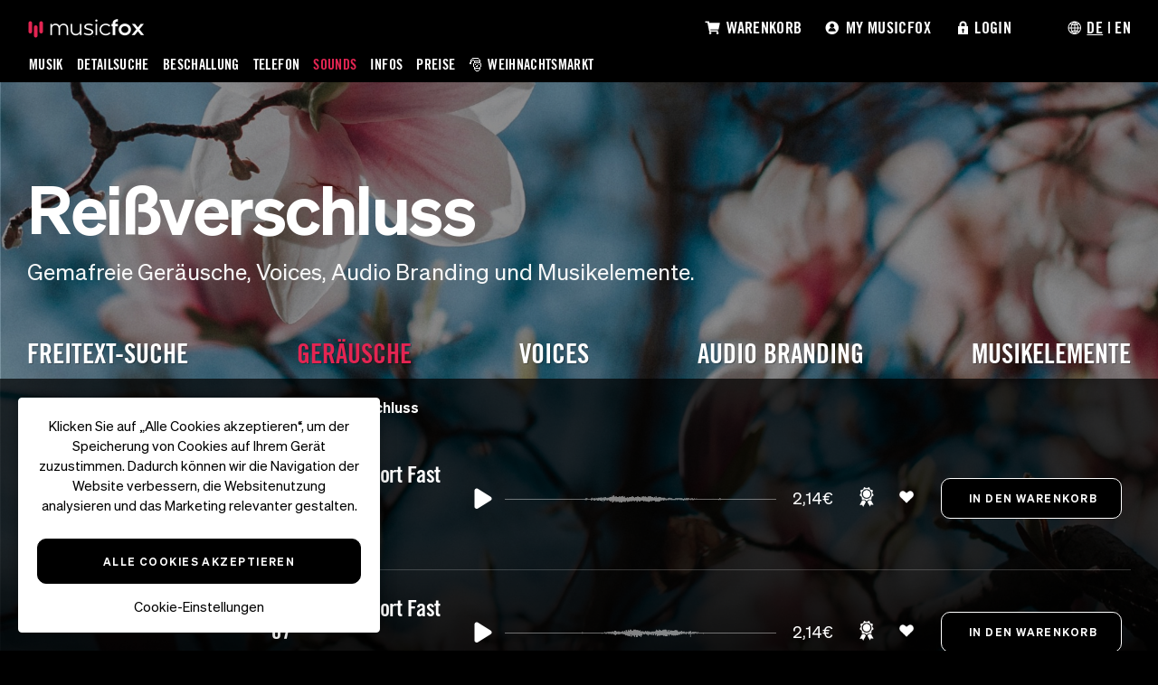

--- FILE ---
content_type: text/html; charset=UTF-8
request_url: https://www.musicfox.com/soundpool/geraeusche/objekte/reissverschluss/2
body_size: 10690
content:

<!DOCTYPE html>
<html>
<head>
	<meta charset="utf-8">
	<meta http-equiv="X-UA-Compatible" content="IE=edge,chrome=1">
	<meta name="description" content="Gemafreie Sounds | Reißverschluss | Hochwertiges FX & SFX | Einmal lizenzieren, immer verwenden | musicfox.com" />
	<meta name="keywords" content="musicfox, gemafreie Geräusche, Audiologo, Voices, Musikelemente" />
	<meta name="author" content="musicfox UG - www.musicfox.com" />
	
	<meta name="facebook-domain-verification" content="haalhq53t8bkwcx3e87pqvo5zx0ue7" />
	
		
			<meta http-equiv="Content-Language" content="de-DE" />
		<meta property="og:locale" content="de_DE" />
		<meta http-equiv="Content-Type" content="text/html; charset=utf-8" />
	
			<link rel="alternate" href="https://www.musicfox.com/en/soundpool/sounds/objects/zipper/2" hreflang="en" />
		
	<meta name=viewport content="width=device-width, initial-scale=1">
	
			<meta name="robots" content="noindex, follow">
		
	<link rel="shortcut icon" href="/favicon.ico" />
	<link rel="stylesheet" type="text/css" href="/static/css/style_v58.css" media="screen" />
	
		
	<script src="https://code.jquery.com/jquery-3.6.0.min.js" integrity="sha256-/xUj+3OJU5yExlq6GSYGSHk7tPXikynS7ogEvDej/m4=" crossorigin="anonymous"></script>
	
			<link rel="stylesheet" type="text/css" href="/static/css/jquery_ui_1.13.1.css" media="screen" />
		<script src="https://code.jquery.com/ui/1.13.1/jquery-ui.min.js" integrity="sha256-eTyxS0rkjpLEo16uXTS0uVCS4815lc40K2iVpWDvdSY=" crossorigin="anonymous"></script>
		
		
		
		
		<link rel="stylesheet" type="text/css" href="/static/css/mfplayer_soundpool-v2.css" media="screen" />
		
		
		
		
		
		
		
		
		
		
		
	
		
		
		
	<script type='text/javascript' src='https://platform-api.sharethis.com/js/sharethis.js#property=619277e2b2f62100199222aa&product=inline-follow-buttons' async='async'></script>
	
		
		
	<title>Gemafreie Sounds: Reißverschluss</title>



</head>

<body>

<div id="wrapper">

<header id="header">
	
		<div id="topmenu">
	
	<div id="topmenu_left">
  
	  <a id="musicfox_logo" href="/">
	  <img class="musicfox_logo_img" src="/static/images/musicfox-logo-2.png" width="160px" alt="musicfox Logo" title="musicfox Logo" />
	  </a>
  
    <table>
      <tr>
      
        <td >
        	        		<a href="/thema/">Musik</a>
        	        </td>
        
        <td >
        	        	<a href="/detailsuche/">Detailsuche</a>
        	        </td> 
                	        		
        		<td >
		        	<a href="/beschallung/">Beschallung</a>
		        </td>
		        <td >
		        	<a href="/musikpakete/telefon.php">Telefon</a>
		        	
		        </td>
	        
	        <td  class='current'>
	        		        		<a href="/soundpool/">Sounds</a>	
	        		        </td>
	    
        
        <td >
        	        		<a href="/info/" >Infos</a>
        	        </td>

      
                
	        <td >
	        		        		<a href="/info/lizenzen/" >Preise</a>
	        		        </td>
        
        
                
      

    <td >
    		<a href="/beschallung/christmas-bundle/" >🎅&nbsp;Weihnachtsmarkt</a>
    </td>
    
        
      </tr>
    </table>
   </div>


 
	<div id="topmenu_right">
	<nav>
		<ul>
		
			
							<li>
						          			<a href="/warenkorb.php" ><div class="topmenu_button_container"><div class="topmenu" style="background-position: 0px 0px;"></div>Warenkorb</div></a>
	          			          	</li>
						

			
			<li>
									<a href="/kunde/" ><div class="topmenu_button_container"><div class="topmenu" style="background-position: -25px 0px;"></div>My Musicfox</div></a>
							</li>
			
							<li><div class="topmenu_button_container " id="topmenu_login_button"><div class="topmenu" style="background-position: -44px 0px;"></div>Login</div></li>
						
						<li>
          		<div class="topmenu_button_container"><div class="topmenu" style="background-position: -63px 0px;"></div> <span class="current">DE</span> | <a href="/en/soundpool/sounds/objects/zipper/2">EN</a></div>
			</li>
					</ul>
	</nav>
	</div>
	
		<div id="login_box" class="login_box_login" style="display:none">
		<div id="login_form">
      		<form action="https://www.musicfox.com/kunde/login.php" method="post">
        		<table border="0">
        			<tr>
          				<td>E-Mail:</td>
          				<td><input type="text" name="email" size="15" maxlength="150" /></td>
        			</tr>
        			<tr>
          				<td>Passwort:</td>
          				<td><input type="password" name="password" size="15" /></td>
        			</tr>
        			<tr>
          				<td></td>
          				<td><button name="submit" class="button-login" type="submit">Login</button></td>
        			</tr>
        		</table>
      		</form>
      		<div class="register">
      			      				<a href="https://www.musicfox.com/registrierung/registrierung1.php">Jetzt kostenlos registrieren!</a>
      			      		</div>
      		<div class="password_reset">
      			      				<a href="https://www.musicfox.com/kunde/login.php">Passwort vergessen?</a>
      			      		</div>
    	</div>
	</div>
	
	    
</div>
</header>

<div id="content">

			<!-- START Cookie Widget -->

<div id="cookie-widget">
Klicken Sie auf &bdquo;Alle Cookies akzeptieren&ldquo;, um der Speicherung von Cookies 
auf Ihrem Gerät zuzustimmen. Dadurch können wir die Navigation der Website verbessern, 
die Websitenutzung analysieren und das Marketing relevanter gestalten.

<div class="cookie-accept">
<a href="/cookie.php" class="cookie-widget-accept-all buttonlink buttonlink-color-3">Alle Cookies akzeptieren</a>
</div>

<div class="cookie-choose">
<a href="" class="cookie-widget-choose">Cookie-Einstellungen</a>
</div>
</div>
<!-- END Cookie Widget -->

<!-- START Cookie Details Widget -->

<div id="cookie-widget-details">
<div id="cookie-widget-details-close"></div>

<h2>Cookie-Einstellungen</h2>
<p>
Beim Aufrufen dieser Website können durch unseren Webserver Informationen über Ihren Browser 
abgerufen und gespeichert werden.
Die Speicherung dieser Daten erfolgt in Form von Cookies und kann Informationen über Sie, 
Ihr Gerät und Ihre Einstellungen umfassen.
Diese Daten werden von unserem Server verwendet, um die Funktionalität der Website 
für Ihre Anwendung zu gewährleisten. Weiter können die Daten verwendet werden, um die Webanwendung für Sie zu personalisieren.
Sie können entscheiden, welche Cookies Sie zulassen möchten und welche blockiert werden sollen.  
</p>

<div class="cookies-buttonlink-div">
<a href="/cookie.php" class="cookie-widget-accept-all buttonlink buttonlink-color-3">Alle auswählen</a>
</div>

<h2>Cookies auswählen</h2>
<h3>Unbedingt erforderliche Cookies</h3>
<p>
Die unbedingt erforderlichen Cookies können von Ihnen auf unserem System nicht deaktiviert werden, da sie als Voraussetzung 
zur einwandfreien Funktionalität der Website dienen. Sie haben die Möglichkeit, Ihren Webbrowser so einzustellen, 
dass diese Cookies blockiert werden, allerdings kann dies dazu führen, dass Teile der Website nicht korrekt funktionieren.
</p>

<h3>Cookies für statistische Zwecke</h3>
<p>
Statistik-Cookies helfen uns dabei zu verstehen, wie die Besucher mit unserer Website interagieren. Dabei werden anonymisierte 
Informationen gesammelt und von uns bzw. dritten Parteien ausgewertet, um die Leistung unserer Website zu messen und verbessern.
Helfen Sie uns dabei, unsere Seite anwenderfreundlicher zu gestalten, indem Sie die statistischen Cookies aktivieren.
	<div class="cookie-choose-input-div">
  	<input type="checkbox" id="cookies-statistics" name="cookies-statistics" >
  	<label for="cookies-statistics">Statistik-Cookies aktivieren</label>
  	</div>
</p>

<h3>Cookies für Marketingzwecke</h3>
<p>
Marketing-Cookies helfen uns dabei, unsere Besucher individuell auf relevante und ansprechende Angebote hinzuweisen. Wenn Sie 
über interessante Angebote informiert werden möchten, aktivieren Sie bitte die Marketing-Cookies. 
	<div class="cookie-choose-input-div">
  	<input type="checkbox" id="cookies-marketing" name="cookies-marketing" >
  	<label for="cookies-marketing">Marketing-Cookies aktivieren</label>
  	</div>
</p>

<a href="/cookie.php" class="buttonlink buttonlink-color-3 cookie-widget-save-choice" >Auswahl speichern</a>

</div>
<div id="cookie-widget-details-background"></div>
<!-- END Cookie Details Widget -->

<!-- START Cookie Widget JS -->

<script>
document.addEventListener("DOMContentLoaded", function() {
    const widget = document.getElementById("cookie-widget");
    const details = document.getElementById("cookie-widget-details");
    const saveBtn = document.querySelector(".cookie-widget-save-choice");
    const acceptAllBtn = document.querySelectorAll(".cookie-widget-accept-all");

    // Widget ausblenden, wenn Cookie schon gesetzt
    const cookieMatch = document.cookie.match(/user_cookies=([^;]+)/);
    const userChoice = cookieMatch ? cookieMatch[1] : null;
    if(userChoice){
        widget.style.display = "none";
    }

    // Checkboxen automatisch setzen
    if(userChoice){
        if(userChoice === 'statistics' || userChoice === 'all') document.getElementById("cookies-statistics").checked = true;
        if(userChoice === 'marketing' || userChoice === 'all')  document.getElementById("cookies-marketing").checked  = true;
    }

    // Öffnen der Detailansicht
    document.querySelector(".cookie-widget-choose").addEventListener("click", function(e) {
        e.preventDefault();
        details.style.display = "block";
    });

    document.getElementById("cookie-widget-details-close").addEventListener("click", function() {
        details.style.display = "none";
    });

    // Auswahl speichern (AJAX)
    saveBtn.addEventListener("click", function(e) {
        e.preventDefault();
        const stats = document.getElementById("cookies-statistics").checked;
        const marketing = document.getElementById("cookies-marketing").checked;

        let url = `/cookie.php?ajax=true`;
        if(stats) url += "&cookies-statistics=true";
        if(marketing) url += "&cookies-marketing=true";

        fetch(url)
            .then(res => res.json())
            .then(data => {
                widget.style.display = "none";
                details.style.display = "none";
            });
    });

    // Alle Cookies akzeptieren
    acceptAllBtn.forEach(btn => {
        btn.addEventListener("click", function(e){
            e.preventDefault();
            fetch("/cookie.php?ajax=true&cookie-choice=all")
                .then(res => res.json())
                .then(data => {
                    widget.style.display = "none";
                    details.style.display = "none";
                });
        });
    });
});
</script>

<!-- END Cookie Widget JS -->
	

<style type="text/css">

	#content{
		background-color:#000000;
	}
	
	#form-search{
		margin-bottom:50px;
	}
	
	canvas.waveform{
		width:300px;
	}
	
	#results-firstline, .catalog_categories_soundpool{
		background-color: rgba(0,0,0,0.7);
	}
	
	#results-firstline{
		padding-top: 20px;
		padding-left:20px;
	}
	
	#detailsearch_noresults{
		margin-top: 100px;
		font-weight:600;
	}
	
	h3.filter_selected{
		background-color: #E32552;
		border:1px solid #E32552;
	}

	div.sound_search_add_to_cart input.button_addtocart.button_addtocart_sounds{
		margin-top:0;
	}
	
	#filter_accordion{
		margin-top:20px;
	}
	
	#filter_accordion div.ui-accordion-content{
		padding: 1em;
	}
	
	li.selected_category{
		color: #E32552;
		font-weight:500;
	}
	
	input#filters[voices_text]{
		width:100%;
	}
	
	#soundpool_categories_selection{
		max-width:1400px;
		margin: 0 auto;	
	}
	
	#music_catalog_selector_content_top h1{
		font-size:75px;
	}
	
	.catalog_categories_row ul li::before {
		color:rgba(250,250,250,0.8);
	}
	
	input.button_addtocart{
		color:#000000;
	}
	
	catalog_categories{
		display:hidden;
	}
	
	#free_text_search_trending{
		text-align:left;
		font-size:15px;
		padding-top:70px;
	}
	
	#free_text_search_trending a{
		color:#FFFFFF;
		text-decoration:none;
		opacity:0.8;
		transition: 0.3s;
	}
	
	#free_text_search_trending a:hover{
		opacity:1;
	}
	
	#music_catalog_selector_bg{
		height: 100vh;
	}
	
	#music_catalog_selector_bg{
		background: rgba(0, 0, 0, 1) url(/static/images/soundpool-bg-04.jpg) no-repeat scroll 0 0 / cover ;
	}
	
	@media (max-width: 490px) {
		#music_catalog_selector_content_top h1{
			font-size:50px;
		}
	}
	
</style>



<div id="popup_soundlicenses" class="popup">

        <div class="popup_close"></div>
       	
		<div id="popup_content">
            <h2>Lizenzbestimmungen</h2>
			<h3>Lizenzierung von Sounds aus dem Soundpool</h3>	
			
				
				<h4>Wie Sie die Sounds verwenden dürfen</h4>
				<p>
				Nach der Lizenzierung eines Sounds aus dem Soundpool dürfen Sie diesen non-exklusiv, kommerziell, zeitlich und räumlich uneingeschränkt
				zur Herstellung von medialen Endprodukten einsetzen, wobei ein Endprodukt aus einer Kombination des Sounds mit anderen 
				Elementen bestehen muss. Beispiele: TV-Spots, Mobile Apps oder Podcasts. Sie dürfen den Sound in beliebig vielen Projekten einsetzen.
				</p>
				
				<p>
				Sie dürfen den Sound bearbeiten (z.B. Loopen, Schneiden, Time-Stretching oder Effektanwendung) 
				und mit anderen Elementen kombinieren.
				</p>
				
				<p>
				Sie dürfen den Sound innerhalb von Produktionen verwenden, die Sie für sich selbst erstellen oder für einen Ihrer Kunden.
				Wenn Sie den Sound innerhalb einer Produktion für einen Kunden verwenden, dann weisen Sie Ihren Kunden darauf hin,
				dass er den Sound ausschließlich innerhalb des Endproduktes verwenden darf.
				</p>
				
				
				<h4>Was nicht erlaubt ist</h4>
				<p>
				Die Sounds dürfen als solche nicht weiterverkauft werden - auch nicht, wenn diese leicht abgeändert wurden 
				(z.B. durch Hinzufügen eines Effektes). Auch der Weiterverkauf der Sounds in Soundbundles oder Templates ist untersagt.
				</p>
				<p>
				Die Sounds dürfen nur im Rahmen legaler Projekte eingesetzt werden.	
				</p>
				<p>
				Bei einem Verstoß gegen die Lizenzbestimmungen, kann die Lizenz entzogen werden.	
				</p>
				

				</div>
        </div>

   	<div class="popup_background"></div>

<div id="music_catalog_selector" >
<div id="music_catalog_selector_bg">
	<div id="music_catalog_selector_content_bottom" class="black_full"></div>
	<div id="music_catalog_selector_content_bottom" class="black"></div>
</div>

<div id="music_catalog_selector_content">

<div id="music_catalog_selector_content_top" class="music_catalog_selector_content_top_soundpool" >
<div id="soundpool_categories_selection">
	
	
	<h1>Reißverschluss</h1>
	<p>Gemafreie Geräusche, Voices, Audio Branding und Musikelemente.</p>

	<div id="catalog_selector_types_soundpool">
		<a href='/soundpool/textsuche/'><div class="catalog_selector_type catalog_selector_type_soundpool">Freitext-Suche</div></a>
													<div class="catalog_selector_type catalog_selector_type_chosen catalog_selector_type_soundpool">Geräusche</div>
																				<a href='/soundpool/voices/'><div class="catalog_selector_type catalog_selector_type_soundpool">Voices</div></a>
																				<a href='/soundpool/audio-branding/'><div class="catalog_selector_type catalog_selector_type_soundpool">Audio Branding</div></a>
																				<a href='/soundpool/musikelemente/'><div class="catalog_selector_type catalog_selector_type_soundpool">Musikelemente</div></a>
										</div>
	
	
	</div>
</div>
</div>
</div>


		<div id="results-firstline">
		<div id="music_catalog_selector_content_breadcrumbcontainer">
		<div class="breadcrumb breadcrumb_location_pin">Sie sind hier: </div>
									
				<div class="breadcrumb breadcrumb_soundpool"></div>
				<div class="breadcrumb breadcrumb_soundpool"><a href='/soundpool/geraeusche/'>Geräusche</a></div>
									<div class="breadcrumb breadcrumb_before">
											<a href="/soundpool/geraeusche/objekte/">Objekte</a>
										</div>
									<div class="breadcrumb breadcrumb_before">
											Reißverschluss
										</div>
								
																						</div>
	</div>
	
<div id="sound_search_results_container">


<!-- Sound Search Filter Start -->
<div id="sound_search_filter">
<form id="form_filters" method="get" action="/soundpool/geraeusche/objekte/reissverschluss/2" >
<div id="sound_search_filter_top">
<img src="/static/images/icon_filter.png" height="20" alt="Filter" title="Filter" />
Filter
</div>



<div id="filter_accordion">






<!--
-->






</div>
<!-- Ende Accordion -->


<div class="sound_search_filter_block">
<div class="sound_search_filter_block_top">
	Preis
</div>
<div class="sound_search_filter_block_content">

<select id="filters_price" name="filters[price]" size="1" class="select_filters"  >
	<option value="all" selected="selected" >Alle</option>
	    	<option value="1"   >
    	Small - 2,14€
    	</option>
        	<option value="2"   >
    	Standard - 4,28€
    	</option>
        	<option value="3"   >
    	Premium - 5,35€
    	</option>
        	<option value="4"   >
    	Premium Plus - 19,26€
    	</option>
    </select>
</div>
</div>


<input type="submit" class="sound_search_filter_use_button" name="filter" value="set" style="display:none" />

<div id="sound_search_filter_reset">
<a href="/soundpool/geraeusche/objekte/reissverschluss/">Filter zurücksetzen</a>
</div>

</form>
</div>
<!-- Sound Search Filter End -->


<div id="sound_search_results" >

		<div class="sound_search_result">
		<div class="sound_search_result_top">
		<div class="sound_search_result_name_desc">
			<div class="sound_search_result_name">Zipper Use Short Fast 08</div>
			<div class="sound_search_result_main_info">S-30400  | 00:00 </div>
			
					</div>
		
		<div class="sound_search_result_player">
				<div class="mfplayer">
				<ul class="playlist">
				
						<li style="display:none"><a href="https://d2ju1bzz2uvw2y.cloudfront.net/mf_SE-30400-zipper_use_short_fast_08.mp3" data-waveform="/static/images/waveforms/mf_SE-30400-zipper_use_short_fast_08.png"><span class="title">Sound</span><span class="duration">00:00</span></a></li>
					
				</ul>
				<div class="track-id" style="display:none">30400</div>
				<div class="track-name" style="display:none">Zipper Use Short Fast 08</div>
			</div>
		</div>
		
		<div class="sound_search_price">
			<span class="sound_search_price_tag">2,14€</span>
		</div>
		
		<div class="sound_search_functions">
				<div class="tooltip tooltip_soundpool">
					<a href="javascript:;" class="popup_open_soundlicenses sound_search_price_license_info">
					<img src="/static/images/icon_license.png" width="16" alt="Licenses" /></a>
											<span class="tooltiptext">Lizenzen anzeigen</span>
									</div>
				
				<div class="tooltip tooltip_soundpool">
					<a href="https://www.musicfox.com/kunde/addtoproject.php?sound_id=30400" rel=”nofollow”>
					<img src="/static/images/icon_favorites.png" width="16" alt="Add to project"  /></a>
											<span class="tooltiptext">Zu Projekt hinzufügen</span>
									</div>
		</div>
		
		<div class="sound_search_add_to_cart">
							<form style="display:inline" action="https://www.musicfox.com/warenkorb.php?in_wk=30400" method="post">
							<input type="hidden" name="artikelart" value="sound" />
				<input type="hidden" name="sound_cat" value="502" />
				<input type="hidden" name="main_cat" value="1" />
				<input type="submit" value="In den Warenkorb" class="button_addtocart button_addtocart_sounds" />
			</form>
		</div>
		</div>
		
				
	</div>
	
		<div class="sound_search_result">
		<div class="sound_search_result_top">
		<div class="sound_search_result_name_desc">
			<div class="sound_search_result_name">Zipper Use Short Fast 07</div>
			<div class="sound_search_result_main_info">S-30399  | 00:00 </div>
			
					</div>
		
		<div class="sound_search_result_player">
				<div class="mfplayer">
				<ul class="playlist">
				
						<li style="display:none"><a href="https://d2ju1bzz2uvw2y.cloudfront.net/mf_SE-30399-zipper_use_short_fast_07.mp3" data-waveform="/static/images/waveforms/mf_SE-30399-zipper_use_short_fast_07.png"><span class="title">Sound</span><span class="duration">00:00</span></a></li>
					
				</ul>
				<div class="track-id" style="display:none">30399</div>
				<div class="track-name" style="display:none">Zipper Use Short Fast 07</div>
			</div>
		</div>
		
		<div class="sound_search_price">
			<span class="sound_search_price_tag">2,14€</span>
		</div>
		
		<div class="sound_search_functions">
				<div class="tooltip tooltip_soundpool">
					<a href="javascript:;" class="popup_open_soundlicenses sound_search_price_license_info">
					<img src="/static/images/icon_license.png" width="16" alt="Licenses" /></a>
											<span class="tooltiptext">Lizenzen anzeigen</span>
									</div>
				
				<div class="tooltip tooltip_soundpool">
					<a href="https://www.musicfox.com/kunde/addtoproject.php?sound_id=30399" rel=”nofollow”>
					<img src="/static/images/icon_favorites.png" width="16" alt="Add to project"  /></a>
											<span class="tooltiptext">Zu Projekt hinzufügen</span>
									</div>
		</div>
		
		<div class="sound_search_add_to_cart">
							<form style="display:inline" action="https://www.musicfox.com/warenkorb.php?in_wk=30399" method="post">
							<input type="hidden" name="artikelart" value="sound" />
				<input type="hidden" name="sound_cat" value="502" />
				<input type="hidden" name="main_cat" value="1" />
				<input type="submit" value="In den Warenkorb" class="button_addtocart button_addtocart_sounds" />
			</form>
		</div>
		</div>
		
				
	</div>
	
		<div class="sound_search_result">
		<div class="sound_search_result_top">
		<div class="sound_search_result_name_desc">
			<div class="sound_search_result_name">Zipper Use Short Fast 06</div>
			<div class="sound_search_result_main_info">S-30398  | 00:00 </div>
			
					</div>
		
		<div class="sound_search_result_player">
				<div class="mfplayer">
				<ul class="playlist">
				
						<li style="display:none"><a href="https://d2ju1bzz2uvw2y.cloudfront.net/mf_SE-30398-zipper_use_short_fast_06.mp3" data-waveform="/static/images/waveforms/mf_SE-30398-zipper_use_short_fast_06.png"><span class="title">Sound</span><span class="duration">00:00</span></a></li>
					
				</ul>
				<div class="track-id" style="display:none">30398</div>
				<div class="track-name" style="display:none">Zipper Use Short Fast 06</div>
			</div>
		</div>
		
		<div class="sound_search_price">
			<span class="sound_search_price_tag">2,14€</span>
		</div>
		
		<div class="sound_search_functions">
				<div class="tooltip tooltip_soundpool">
					<a href="javascript:;" class="popup_open_soundlicenses sound_search_price_license_info">
					<img src="/static/images/icon_license.png" width="16" alt="Licenses" /></a>
											<span class="tooltiptext">Lizenzen anzeigen</span>
									</div>
				
				<div class="tooltip tooltip_soundpool">
					<a href="https://www.musicfox.com/kunde/addtoproject.php?sound_id=30398" rel=”nofollow”>
					<img src="/static/images/icon_favorites.png" width="16" alt="Add to project"  /></a>
											<span class="tooltiptext">Zu Projekt hinzufügen</span>
									</div>
		</div>
		
		<div class="sound_search_add_to_cart">
							<form style="display:inline" action="https://www.musicfox.com/warenkorb.php?in_wk=30398" method="post">
							<input type="hidden" name="artikelart" value="sound" />
				<input type="hidden" name="sound_cat" value="502" />
				<input type="hidden" name="main_cat" value="1" />
				<input type="submit" value="In den Warenkorb" class="button_addtocart button_addtocart_sounds" />
			</form>
		</div>
		</div>
		
				
	</div>
	
		<div class="sound_search_result">
		<div class="sound_search_result_top">
		<div class="sound_search_result_name_desc">
			<div class="sound_search_result_name">Zipper Use Short Fast 05</div>
			<div class="sound_search_result_main_info">S-30397  | 00:00 </div>
			
					</div>
		
		<div class="sound_search_result_player">
				<div class="mfplayer">
				<ul class="playlist">
				
						<li style="display:none"><a href="https://d2ju1bzz2uvw2y.cloudfront.net/mf_SE-30397-zipper_use_short_fast_05.mp3" data-waveform="/static/images/waveforms/mf_SE-30397-zipper_use_short_fast_05.png"><span class="title">Sound</span><span class="duration">00:00</span></a></li>
					
				</ul>
				<div class="track-id" style="display:none">30397</div>
				<div class="track-name" style="display:none">Zipper Use Short Fast 05</div>
			</div>
		</div>
		
		<div class="sound_search_price">
			<span class="sound_search_price_tag">2,14€</span>
		</div>
		
		<div class="sound_search_functions">
				<div class="tooltip tooltip_soundpool">
					<a href="javascript:;" class="popup_open_soundlicenses sound_search_price_license_info">
					<img src="/static/images/icon_license.png" width="16" alt="Licenses" /></a>
											<span class="tooltiptext">Lizenzen anzeigen</span>
									</div>
				
				<div class="tooltip tooltip_soundpool">
					<a href="https://www.musicfox.com/kunde/addtoproject.php?sound_id=30397" rel=”nofollow”>
					<img src="/static/images/icon_favorites.png" width="16" alt="Add to project"  /></a>
											<span class="tooltiptext">Zu Projekt hinzufügen</span>
									</div>
		</div>
		
		<div class="sound_search_add_to_cart">
							<form style="display:inline" action="https://www.musicfox.com/warenkorb.php?in_wk=30397" method="post">
							<input type="hidden" name="artikelart" value="sound" />
				<input type="hidden" name="sound_cat" value="502" />
				<input type="hidden" name="main_cat" value="1" />
				<input type="submit" value="In den Warenkorb" class="button_addtocart button_addtocart_sounds" />
			</form>
		</div>
		</div>
		
				
	</div>
	
		<div class="sound_search_result">
		<div class="sound_search_result_top">
		<div class="sound_search_result_name_desc">
			<div class="sound_search_result_name">Zipper Use Short Fast 04</div>
			<div class="sound_search_result_main_info">S-30396  | 00:00 </div>
			
					</div>
		
		<div class="sound_search_result_player">
				<div class="mfplayer">
				<ul class="playlist">
				
						<li style="display:none"><a href="https://d2ju1bzz2uvw2y.cloudfront.net/mf_SE-30396-zipper_use_short_fast_04.mp3" data-waveform="/static/images/waveforms/mf_SE-30396-zipper_use_short_fast_04.png"><span class="title">Sound</span><span class="duration">00:00</span></a></li>
					
				</ul>
				<div class="track-id" style="display:none">30396</div>
				<div class="track-name" style="display:none">Zipper Use Short Fast 04</div>
			</div>
		</div>
		
		<div class="sound_search_price">
			<span class="sound_search_price_tag">2,14€</span>
		</div>
		
		<div class="sound_search_functions">
				<div class="tooltip tooltip_soundpool">
					<a href="javascript:;" class="popup_open_soundlicenses sound_search_price_license_info">
					<img src="/static/images/icon_license.png" width="16" alt="Licenses" /></a>
											<span class="tooltiptext">Lizenzen anzeigen</span>
									</div>
				
				<div class="tooltip tooltip_soundpool">
					<a href="https://www.musicfox.com/kunde/addtoproject.php?sound_id=30396" rel=”nofollow”>
					<img src="/static/images/icon_favorites.png" width="16" alt="Add to project"  /></a>
											<span class="tooltiptext">Zu Projekt hinzufügen</span>
									</div>
		</div>
		
		<div class="sound_search_add_to_cart">
							<form style="display:inline" action="https://www.musicfox.com/warenkorb.php?in_wk=30396" method="post">
							<input type="hidden" name="artikelart" value="sound" />
				<input type="hidden" name="sound_cat" value="502" />
				<input type="hidden" name="main_cat" value="1" />
				<input type="submit" value="In den Warenkorb" class="button_addtocart button_addtocart_sounds" />
			</form>
		</div>
		</div>
		
				
	</div>
	
		<div class="sound_search_result">
		<div class="sound_search_result_top">
		<div class="sound_search_result_name_desc">
			<div class="sound_search_result_name">Zipper Use Short Fast 03</div>
			<div class="sound_search_result_main_info">S-30395  | 00:00 </div>
			
					</div>
		
		<div class="sound_search_result_player">
				<div class="mfplayer">
				<ul class="playlist">
				
						<li style="display:none"><a href="https://d2ju1bzz2uvw2y.cloudfront.net/mf_SE-30395-zipper_use_short_fast_03.mp3" data-waveform="/static/images/waveforms/mf_SE-30395-zipper_use_short_fast_03.png"><span class="title">Sound</span><span class="duration">00:00</span></a></li>
					
				</ul>
				<div class="track-id" style="display:none">30395</div>
				<div class="track-name" style="display:none">Zipper Use Short Fast 03</div>
			</div>
		</div>
		
		<div class="sound_search_price">
			<span class="sound_search_price_tag">2,14€</span>
		</div>
		
		<div class="sound_search_functions">
				<div class="tooltip tooltip_soundpool">
					<a href="javascript:;" class="popup_open_soundlicenses sound_search_price_license_info">
					<img src="/static/images/icon_license.png" width="16" alt="Licenses" /></a>
											<span class="tooltiptext">Lizenzen anzeigen</span>
									</div>
				
				<div class="tooltip tooltip_soundpool">
					<a href="https://www.musicfox.com/kunde/addtoproject.php?sound_id=30395" rel=”nofollow”>
					<img src="/static/images/icon_favorites.png" width="16" alt="Add to project"  /></a>
											<span class="tooltiptext">Zu Projekt hinzufügen</span>
									</div>
		</div>
		
		<div class="sound_search_add_to_cart">
							<form style="display:inline" action="https://www.musicfox.com/warenkorb.php?in_wk=30395" method="post">
							<input type="hidden" name="artikelart" value="sound" />
				<input type="hidden" name="sound_cat" value="502" />
				<input type="hidden" name="main_cat" value="1" />
				<input type="submit" value="In den Warenkorb" class="button_addtocart button_addtocart_sounds" />
			</form>
		</div>
		</div>
		
				
	</div>
	
		<div class="sound_search_result">
		<div class="sound_search_result_top">
		<div class="sound_search_result_name_desc">
			<div class="sound_search_result_name">Zipper Use Short Fast 02</div>
			<div class="sound_search_result_main_info">S-30394  | 00:00 </div>
			
					</div>
		
		<div class="sound_search_result_player">
				<div class="mfplayer">
				<ul class="playlist">
				
						<li style="display:none"><a href="https://d2ju1bzz2uvw2y.cloudfront.net/mf_SE-30394-zipper_use_short_fast_02.mp3" data-waveform="/static/images/waveforms/mf_SE-30394-zipper_use_short_fast_02.png"><span class="title">Sound</span><span class="duration">00:00</span></a></li>
					
				</ul>
				<div class="track-id" style="display:none">30394</div>
				<div class="track-name" style="display:none">Zipper Use Short Fast 02</div>
			</div>
		</div>
		
		<div class="sound_search_price">
			<span class="sound_search_price_tag">2,14€</span>
		</div>
		
		<div class="sound_search_functions">
				<div class="tooltip tooltip_soundpool">
					<a href="javascript:;" class="popup_open_soundlicenses sound_search_price_license_info">
					<img src="/static/images/icon_license.png" width="16" alt="Licenses" /></a>
											<span class="tooltiptext">Lizenzen anzeigen</span>
									</div>
				
				<div class="tooltip tooltip_soundpool">
					<a href="https://www.musicfox.com/kunde/addtoproject.php?sound_id=30394" rel=”nofollow”>
					<img src="/static/images/icon_favorites.png" width="16" alt="Add to project"  /></a>
											<span class="tooltiptext">Zu Projekt hinzufügen</span>
									</div>
		</div>
		
		<div class="sound_search_add_to_cart">
							<form style="display:inline" action="https://www.musicfox.com/warenkorb.php?in_wk=30394" method="post">
							<input type="hidden" name="artikelart" value="sound" />
				<input type="hidden" name="sound_cat" value="502" />
				<input type="hidden" name="main_cat" value="1" />
				<input type="submit" value="In den Warenkorb" class="button_addtocart button_addtocart_sounds" />
			</form>
		</div>
		</div>
		
				
	</div>
	
		<div class="sound_search_result">
		<div class="sound_search_result_top">
		<div class="sound_search_result_name_desc">
			<div class="sound_search_result_name">Zipper Use Short Fast 01</div>
			<div class="sound_search_result_main_info">S-30393  | 00:00 </div>
			
					</div>
		
		<div class="sound_search_result_player">
				<div class="mfplayer">
				<ul class="playlist">
				
						<li style="display:none"><a href="https://d2ju1bzz2uvw2y.cloudfront.net/mf_SE-30393-zipper_use_short_fast_01.mp3" data-waveform="/static/images/waveforms/mf_SE-30393-zipper_use_short_fast_01.png"><span class="title">Sound</span><span class="duration">00:00</span></a></li>
					
				</ul>
				<div class="track-id" style="display:none">30393</div>
				<div class="track-name" style="display:none">Zipper Use Short Fast 01</div>
			</div>
		</div>
		
		<div class="sound_search_price">
			<span class="sound_search_price_tag">2,14€</span>
		</div>
		
		<div class="sound_search_functions">
				<div class="tooltip tooltip_soundpool">
					<a href="javascript:;" class="popup_open_soundlicenses sound_search_price_license_info">
					<img src="/static/images/icon_license.png" width="16" alt="Licenses" /></a>
											<span class="tooltiptext">Lizenzen anzeigen</span>
									</div>
				
				<div class="tooltip tooltip_soundpool">
					<a href="https://www.musicfox.com/kunde/addtoproject.php?sound_id=30393" rel=”nofollow”>
					<img src="/static/images/icon_favorites.png" width="16" alt="Add to project"  /></a>
											<span class="tooltiptext">Zu Projekt hinzufügen</span>
									</div>
		</div>
		
		<div class="sound_search_add_to_cart">
							<form style="display:inline" action="https://www.musicfox.com/warenkorb.php?in_wk=30393" method="post">
							<input type="hidden" name="artikelart" value="sound" />
				<input type="hidden" name="sound_cat" value="502" />
				<input type="hidden" name="main_cat" value="1" />
				<input type="submit" value="In den Warenkorb" class="button_addtocart button_addtocart_sounds" />
			</form>
		</div>
		</div>
		
				
	</div>
	
		<div class="sound_search_result">
		<div class="sound_search_result_top">
		<div class="sound_search_result_name_desc">
			<div class="sound_search_result_name">Zipper Use Short 09</div>
			<div class="sound_search_result_main_info">S-30392  | 00:01 </div>
			
					</div>
		
		<div class="sound_search_result_player">
				<div class="mfplayer">
				<ul class="playlist">
				
						<li style="display:none"><a href="https://d2ju1bzz2uvw2y.cloudfront.net/mf_SE-30392-zipper_use_short_09.mp3" data-waveform="/static/images/waveforms/mf_SE-30392-zipper_use_short_09.png"><span class="title">Sound</span><span class="duration">00:01</span></a></li>
					
				</ul>
				<div class="track-id" style="display:none">30392</div>
				<div class="track-name" style="display:none">Zipper Use Short 09</div>
			</div>
		</div>
		
		<div class="sound_search_price">
			<span class="sound_search_price_tag">2,14€</span>
		</div>
		
		<div class="sound_search_functions">
				<div class="tooltip tooltip_soundpool">
					<a href="javascript:;" class="popup_open_soundlicenses sound_search_price_license_info">
					<img src="/static/images/icon_license.png" width="16" alt="Licenses" /></a>
											<span class="tooltiptext">Lizenzen anzeigen</span>
									</div>
				
				<div class="tooltip tooltip_soundpool">
					<a href="https://www.musicfox.com/kunde/addtoproject.php?sound_id=30392" rel=”nofollow”>
					<img src="/static/images/icon_favorites.png" width="16" alt="Add to project"  /></a>
											<span class="tooltiptext">Zu Projekt hinzufügen</span>
									</div>
		</div>
		
		<div class="sound_search_add_to_cart">
							<form style="display:inline" action="https://www.musicfox.com/warenkorb.php?in_wk=30392" method="post">
							<input type="hidden" name="artikelart" value="sound" />
				<input type="hidden" name="sound_cat" value="502" />
				<input type="hidden" name="main_cat" value="1" />
				<input type="submit" value="In den Warenkorb" class="button_addtocart button_addtocart_sounds" />
			</form>
		</div>
		</div>
		
				
	</div>
	
		<div class="sound_search_result">
		<div class="sound_search_result_top">
		<div class="sound_search_result_name_desc">
			<div class="sound_search_result_name">Zipper Use Short 08</div>
			<div class="sound_search_result_main_info">S-30391  | 00:01 </div>
			
					</div>
		
		<div class="sound_search_result_player">
				<div class="mfplayer">
				<ul class="playlist">
				
						<li style="display:none"><a href="https://d2ju1bzz2uvw2y.cloudfront.net/mf_SE-30391-zipper_use_short_08.mp3" data-waveform="/static/images/waveforms/mf_SE-30391-zipper_use_short_08.png"><span class="title">Sound</span><span class="duration">00:01</span></a></li>
					
				</ul>
				<div class="track-id" style="display:none">30391</div>
				<div class="track-name" style="display:none">Zipper Use Short 08</div>
			</div>
		</div>
		
		<div class="sound_search_price">
			<span class="sound_search_price_tag">2,14€</span>
		</div>
		
		<div class="sound_search_functions">
				<div class="tooltip tooltip_soundpool">
					<a href="javascript:;" class="popup_open_soundlicenses sound_search_price_license_info">
					<img src="/static/images/icon_license.png" width="16" alt="Licenses" /></a>
											<span class="tooltiptext">Lizenzen anzeigen</span>
									</div>
				
				<div class="tooltip tooltip_soundpool">
					<a href="https://www.musicfox.com/kunde/addtoproject.php?sound_id=30391" rel=”nofollow”>
					<img src="/static/images/icon_favorites.png" width="16" alt="Add to project"  /></a>
											<span class="tooltiptext">Zu Projekt hinzufügen</span>
									</div>
		</div>
		
		<div class="sound_search_add_to_cart">
							<form style="display:inline" action="https://www.musicfox.com/warenkorb.php?in_wk=30391" method="post">
							<input type="hidden" name="artikelart" value="sound" />
				<input type="hidden" name="sound_cat" value="502" />
				<input type="hidden" name="main_cat" value="1" />
				<input type="submit" value="In den Warenkorb" class="button_addtocart button_addtocart_sounds" />
			</form>
		</div>
		</div>
		
				
	</div>
	
		<div class="sound_search_result">
		<div class="sound_search_result_top">
		<div class="sound_search_result_name_desc">
			<div class="sound_search_result_name">Zipper Use Short 07</div>
			<div class="sound_search_result_main_info">S-30390  | 00:01 </div>
			
					</div>
		
		<div class="sound_search_result_player">
				<div class="mfplayer">
				<ul class="playlist">
				
						<li style="display:none"><a href="https://d2ju1bzz2uvw2y.cloudfront.net/mf_SE-30390-zipper_use_short_07.mp3" data-waveform="/static/images/waveforms/mf_SE-30390-zipper_use_short_07.png"><span class="title">Sound</span><span class="duration">00:01</span></a></li>
					
				</ul>
				<div class="track-id" style="display:none">30390</div>
				<div class="track-name" style="display:none">Zipper Use Short 07</div>
			</div>
		</div>
		
		<div class="sound_search_price">
			<span class="sound_search_price_tag">2,14€</span>
		</div>
		
		<div class="sound_search_functions">
				<div class="tooltip tooltip_soundpool">
					<a href="javascript:;" class="popup_open_soundlicenses sound_search_price_license_info">
					<img src="/static/images/icon_license.png" width="16" alt="Licenses" /></a>
											<span class="tooltiptext">Lizenzen anzeigen</span>
									</div>
				
				<div class="tooltip tooltip_soundpool">
					<a href="https://www.musicfox.com/kunde/addtoproject.php?sound_id=30390" rel=”nofollow”>
					<img src="/static/images/icon_favorites.png" width="16" alt="Add to project"  /></a>
											<span class="tooltiptext">Zu Projekt hinzufügen</span>
									</div>
		</div>
		
		<div class="sound_search_add_to_cart">
							<form style="display:inline" action="https://www.musicfox.com/warenkorb.php?in_wk=30390" method="post">
							<input type="hidden" name="artikelart" value="sound" />
				<input type="hidden" name="sound_cat" value="502" />
				<input type="hidden" name="main_cat" value="1" />
				<input type="submit" value="In den Warenkorb" class="button_addtocart button_addtocart_sounds" />
			</form>
		</div>
		</div>
		
				
	</div>
	
		<div class="sound_search_result">
		<div class="sound_search_result_top">
		<div class="sound_search_result_name_desc">
			<div class="sound_search_result_name">Zipper Use Short 06</div>
			<div class="sound_search_result_main_info">S-30389  | 00:01 </div>
			
					</div>
		
		<div class="sound_search_result_player">
				<div class="mfplayer">
				<ul class="playlist">
				
						<li style="display:none"><a href="https://d2ju1bzz2uvw2y.cloudfront.net/mf_SE-30389-zipper_use_short_06.mp3" data-waveform="/static/images/waveforms/mf_SE-30389-zipper_use_short_06.png"><span class="title">Sound</span><span class="duration">00:01</span></a></li>
					
				</ul>
				<div class="track-id" style="display:none">30389</div>
				<div class="track-name" style="display:none">Zipper Use Short 06</div>
			</div>
		</div>
		
		<div class="sound_search_price">
			<span class="sound_search_price_tag">2,14€</span>
		</div>
		
		<div class="sound_search_functions">
				<div class="tooltip tooltip_soundpool">
					<a href="javascript:;" class="popup_open_soundlicenses sound_search_price_license_info">
					<img src="/static/images/icon_license.png" width="16" alt="Licenses" /></a>
											<span class="tooltiptext">Lizenzen anzeigen</span>
									</div>
				
				<div class="tooltip tooltip_soundpool">
					<a href="https://www.musicfox.com/kunde/addtoproject.php?sound_id=30389" rel=”nofollow”>
					<img src="/static/images/icon_favorites.png" width="16" alt="Add to project"  /></a>
											<span class="tooltiptext">Zu Projekt hinzufügen</span>
									</div>
		</div>
		
		<div class="sound_search_add_to_cart">
							<form style="display:inline" action="https://www.musicfox.com/warenkorb.php?in_wk=30389" method="post">
							<input type="hidden" name="artikelart" value="sound" />
				<input type="hidden" name="sound_cat" value="502" />
				<input type="hidden" name="main_cat" value="1" />
				<input type="submit" value="In den Warenkorb" class="button_addtocart button_addtocart_sounds" />
			</form>
		</div>
		</div>
		
				
	</div>
	
		<div class="sound_search_result">
		<div class="sound_search_result_top">
		<div class="sound_search_result_name_desc">
			<div class="sound_search_result_name">Zipper Use Short 05</div>
			<div class="sound_search_result_main_info">S-30388  | 00:01 </div>
			
					</div>
		
		<div class="sound_search_result_player">
				<div class="mfplayer">
				<ul class="playlist">
				
						<li style="display:none"><a href="https://d2ju1bzz2uvw2y.cloudfront.net/mf_SE-30388-zipper_use_short_05.mp3" data-waveform="/static/images/waveforms/mf_SE-30388-zipper_use_short_05.png"><span class="title">Sound</span><span class="duration">00:01</span></a></li>
					
				</ul>
				<div class="track-id" style="display:none">30388</div>
				<div class="track-name" style="display:none">Zipper Use Short 05</div>
			</div>
		</div>
		
		<div class="sound_search_price">
			<span class="sound_search_price_tag">2,14€</span>
		</div>
		
		<div class="sound_search_functions">
				<div class="tooltip tooltip_soundpool">
					<a href="javascript:;" class="popup_open_soundlicenses sound_search_price_license_info">
					<img src="/static/images/icon_license.png" width="16" alt="Licenses" /></a>
											<span class="tooltiptext">Lizenzen anzeigen</span>
									</div>
				
				<div class="tooltip tooltip_soundpool">
					<a href="https://www.musicfox.com/kunde/addtoproject.php?sound_id=30388" rel=”nofollow”>
					<img src="/static/images/icon_favorites.png" width="16" alt="Add to project"  /></a>
											<span class="tooltiptext">Zu Projekt hinzufügen</span>
									</div>
		</div>
		
		<div class="sound_search_add_to_cart">
							<form style="display:inline" action="https://www.musicfox.com/warenkorb.php?in_wk=30388" method="post">
							<input type="hidden" name="artikelart" value="sound" />
				<input type="hidden" name="sound_cat" value="502" />
				<input type="hidden" name="main_cat" value="1" />
				<input type="submit" value="In den Warenkorb" class="button_addtocart button_addtocart_sounds" />
			</form>
		</div>
		</div>
		
				
	</div>
	
		<div class="sound_search_result">
		<div class="sound_search_result_top">
		<div class="sound_search_result_name_desc">
			<div class="sound_search_result_name">Zipper Use Short 04</div>
			<div class="sound_search_result_main_info">S-30387  | 00:01 </div>
			
					</div>
		
		<div class="sound_search_result_player">
				<div class="mfplayer">
				<ul class="playlist">
				
						<li style="display:none"><a href="https://d2ju1bzz2uvw2y.cloudfront.net/mf_SE-30387-zipper_use_short_04.mp3" data-waveform="/static/images/waveforms/mf_SE-30387-zipper_use_short_04.png"><span class="title">Sound</span><span class="duration">00:01</span></a></li>
					
				</ul>
				<div class="track-id" style="display:none">30387</div>
				<div class="track-name" style="display:none">Zipper Use Short 04</div>
			</div>
		</div>
		
		<div class="sound_search_price">
			<span class="sound_search_price_tag">2,14€</span>
		</div>
		
		<div class="sound_search_functions">
				<div class="tooltip tooltip_soundpool">
					<a href="javascript:;" class="popup_open_soundlicenses sound_search_price_license_info">
					<img src="/static/images/icon_license.png" width="16" alt="Licenses" /></a>
											<span class="tooltiptext">Lizenzen anzeigen</span>
									</div>
				
				<div class="tooltip tooltip_soundpool">
					<a href="https://www.musicfox.com/kunde/addtoproject.php?sound_id=30387" rel=”nofollow”>
					<img src="/static/images/icon_favorites.png" width="16" alt="Add to project"  /></a>
											<span class="tooltiptext">Zu Projekt hinzufügen</span>
									</div>
		</div>
		
		<div class="sound_search_add_to_cart">
							<form style="display:inline" action="https://www.musicfox.com/warenkorb.php?in_wk=30387" method="post">
							<input type="hidden" name="artikelart" value="sound" />
				<input type="hidden" name="sound_cat" value="502" />
				<input type="hidden" name="main_cat" value="1" />
				<input type="submit" value="In den Warenkorb" class="button_addtocart button_addtocart_sounds" />
			</form>
		</div>
		</div>
		
				
	</div>
	
		<div class="sound_search_result">
		<div class="sound_search_result_top">
		<div class="sound_search_result_name_desc">
			<div class="sound_search_result_name">Zipper Use Short 03</div>
			<div class="sound_search_result_main_info">S-30386  | 00:01 </div>
			
					</div>
		
		<div class="sound_search_result_player">
				<div class="mfplayer">
				<ul class="playlist">
				
						<li style="display:none"><a href="https://d2ju1bzz2uvw2y.cloudfront.net/mf_SE-30386-zipper_use_short_03.mp3" data-waveform="/static/images/waveforms/mf_SE-30386-zipper_use_short_03.png"><span class="title">Sound</span><span class="duration">00:01</span></a></li>
					
				</ul>
				<div class="track-id" style="display:none">30386</div>
				<div class="track-name" style="display:none">Zipper Use Short 03</div>
			</div>
		</div>
		
		<div class="sound_search_price">
			<span class="sound_search_price_tag">2,14€</span>
		</div>
		
		<div class="sound_search_functions">
				<div class="tooltip tooltip_soundpool">
					<a href="javascript:;" class="popup_open_soundlicenses sound_search_price_license_info">
					<img src="/static/images/icon_license.png" width="16" alt="Licenses" /></a>
											<span class="tooltiptext">Lizenzen anzeigen</span>
									</div>
				
				<div class="tooltip tooltip_soundpool">
					<a href="https://www.musicfox.com/kunde/addtoproject.php?sound_id=30386" rel=”nofollow”>
					<img src="/static/images/icon_favorites.png" width="16" alt="Add to project"  /></a>
											<span class="tooltiptext">Zu Projekt hinzufügen</span>
									</div>
		</div>
		
		<div class="sound_search_add_to_cart">
							<form style="display:inline" action="https://www.musicfox.com/warenkorb.php?in_wk=30386" method="post">
							<input type="hidden" name="artikelart" value="sound" />
				<input type="hidden" name="sound_cat" value="502" />
				<input type="hidden" name="main_cat" value="1" />
				<input type="submit" value="In den Warenkorb" class="button_addtocart button_addtocart_sounds" />
			</form>
		</div>
		</div>
		
				
	</div>
	
		<div class="sound_search_result">
		<div class="sound_search_result_top">
		<div class="sound_search_result_name_desc">
			<div class="sound_search_result_name">Zipper Use Short 02</div>
			<div class="sound_search_result_main_info">S-30385  | 00:01 </div>
			
					</div>
		
		<div class="sound_search_result_player">
				<div class="mfplayer">
				<ul class="playlist">
				
						<li style="display:none"><a href="https://d2ju1bzz2uvw2y.cloudfront.net/mf_SE-30385-zipper_use_short_02.mp3" data-waveform="/static/images/waveforms/mf_SE-30385-zipper_use_short_02.png"><span class="title">Sound</span><span class="duration">00:01</span></a></li>
					
				</ul>
				<div class="track-id" style="display:none">30385</div>
				<div class="track-name" style="display:none">Zipper Use Short 02</div>
			</div>
		</div>
		
		<div class="sound_search_price">
			<span class="sound_search_price_tag">2,14€</span>
		</div>
		
		<div class="sound_search_functions">
				<div class="tooltip tooltip_soundpool">
					<a href="javascript:;" class="popup_open_soundlicenses sound_search_price_license_info">
					<img src="/static/images/icon_license.png" width="16" alt="Licenses" /></a>
											<span class="tooltiptext">Lizenzen anzeigen</span>
									</div>
				
				<div class="tooltip tooltip_soundpool">
					<a href="https://www.musicfox.com/kunde/addtoproject.php?sound_id=30385" rel=”nofollow”>
					<img src="/static/images/icon_favorites.png" width="16" alt="Add to project"  /></a>
											<span class="tooltiptext">Zu Projekt hinzufügen</span>
									</div>
		</div>
		
		<div class="sound_search_add_to_cart">
							<form style="display:inline" action="https://www.musicfox.com/warenkorb.php?in_wk=30385" method="post">
							<input type="hidden" name="artikelart" value="sound" />
				<input type="hidden" name="sound_cat" value="502" />
				<input type="hidden" name="main_cat" value="1" />
				<input type="submit" value="In den Warenkorb" class="button_addtocart button_addtocart_sounds" />
			</form>
		</div>
		</div>
		
				
	</div>
	
		<div class="sound_search_result">
		<div class="sound_search_result_top">
		<div class="sound_search_result_name_desc">
			<div class="sound_search_result_name">Zipper Use Short 01</div>
			<div class="sound_search_result_main_info">S-30384  | 00:01 </div>
			
					</div>
		
		<div class="sound_search_result_player">
				<div class="mfplayer">
				<ul class="playlist">
				
						<li style="display:none"><a href="https://d2ju1bzz2uvw2y.cloudfront.net/mf_SE-30384-zipper_use_short_01.mp3" data-waveform="/static/images/waveforms/mf_SE-30384-zipper_use_short_01.png"><span class="title">Sound</span><span class="duration">00:01</span></a></li>
					
				</ul>
				<div class="track-id" style="display:none">30384</div>
				<div class="track-name" style="display:none">Zipper Use Short 01</div>
			</div>
		</div>
		
		<div class="sound_search_price">
			<span class="sound_search_price_tag">2,14€</span>
		</div>
		
		<div class="sound_search_functions">
				<div class="tooltip tooltip_soundpool">
					<a href="javascript:;" class="popup_open_soundlicenses sound_search_price_license_info">
					<img src="/static/images/icon_license.png" width="16" alt="Licenses" /></a>
											<span class="tooltiptext">Lizenzen anzeigen</span>
									</div>
				
				<div class="tooltip tooltip_soundpool">
					<a href="https://www.musicfox.com/kunde/addtoproject.php?sound_id=30384" rel=”nofollow”>
					<img src="/static/images/icon_favorites.png" width="16" alt="Add to project"  /></a>
											<span class="tooltiptext">Zu Projekt hinzufügen</span>
									</div>
		</div>
		
		<div class="sound_search_add_to_cart">
							<form style="display:inline" action="https://www.musicfox.com/warenkorb.php?in_wk=30384" method="post">
							<input type="hidden" name="artikelart" value="sound" />
				<input type="hidden" name="sound_cat" value="502" />
				<input type="hidden" name="main_cat" value="1" />
				<input type="submit" value="In den Warenkorb" class="button_addtocart button_addtocart_sounds" />
			</form>
		</div>
		</div>
		
				
	</div>
	
		<div class="sound_search_result">
		<div class="sound_search_result_top">
		<div class="sound_search_result_name_desc">
			<div class="sound_search_result_name">Zipper Use Quick 09</div>
			<div class="sound_search_result_main_info">S-30383  | 00:01 </div>
			
					</div>
		
		<div class="sound_search_result_player">
				<div class="mfplayer">
				<ul class="playlist">
				
						<li style="display:none"><a href="https://d2ju1bzz2uvw2y.cloudfront.net/mf_SE-30383-zipper_use_quick_09.mp3" data-waveform="/static/images/waveforms/mf_SE-30383-zipper_use_quick_09.png"><span class="title">Sound</span><span class="duration">00:01</span></a></li>
					
				</ul>
				<div class="track-id" style="display:none">30383</div>
				<div class="track-name" style="display:none">Zipper Use Quick 09</div>
			</div>
		</div>
		
		<div class="sound_search_price">
			<span class="sound_search_price_tag">2,14€</span>
		</div>
		
		<div class="sound_search_functions">
				<div class="tooltip tooltip_soundpool">
					<a href="javascript:;" class="popup_open_soundlicenses sound_search_price_license_info">
					<img src="/static/images/icon_license.png" width="16" alt="Licenses" /></a>
											<span class="tooltiptext">Lizenzen anzeigen</span>
									</div>
				
				<div class="tooltip tooltip_soundpool">
					<a href="https://www.musicfox.com/kunde/addtoproject.php?sound_id=30383" rel=”nofollow”>
					<img src="/static/images/icon_favorites.png" width="16" alt="Add to project"  /></a>
											<span class="tooltiptext">Zu Projekt hinzufügen</span>
									</div>
		</div>
		
		<div class="sound_search_add_to_cart">
							<form style="display:inline" action="https://www.musicfox.com/warenkorb.php?in_wk=30383" method="post">
							<input type="hidden" name="artikelart" value="sound" />
				<input type="hidden" name="sound_cat" value="502" />
				<input type="hidden" name="main_cat" value="1" />
				<input type="submit" value="In den Warenkorb" class="button_addtocart button_addtocart_sounds" />
			</form>
		</div>
		</div>
		
				
	</div>
	
		<div class="sound_search_result">
		<div class="sound_search_result_top">
		<div class="sound_search_result_name_desc">
			<div class="sound_search_result_name">Zipper Use Quick 08</div>
			<div class="sound_search_result_main_info">S-30382  | 00:01 </div>
			
					</div>
		
		<div class="sound_search_result_player">
				<div class="mfplayer">
				<ul class="playlist">
				
						<li style="display:none"><a href="https://d2ju1bzz2uvw2y.cloudfront.net/mf_SE-30382-zipper_use_quick_08.mp3" data-waveform="/static/images/waveforms/mf_SE-30382-zipper_use_quick_08.png"><span class="title">Sound</span><span class="duration">00:01</span></a></li>
					
				</ul>
				<div class="track-id" style="display:none">30382</div>
				<div class="track-name" style="display:none">Zipper Use Quick 08</div>
			</div>
		</div>
		
		<div class="sound_search_price">
			<span class="sound_search_price_tag">2,14€</span>
		</div>
		
		<div class="sound_search_functions">
				<div class="tooltip tooltip_soundpool">
					<a href="javascript:;" class="popup_open_soundlicenses sound_search_price_license_info">
					<img src="/static/images/icon_license.png" width="16" alt="Licenses" /></a>
											<span class="tooltiptext">Lizenzen anzeigen</span>
									</div>
				
				<div class="tooltip tooltip_soundpool">
					<a href="https://www.musicfox.com/kunde/addtoproject.php?sound_id=30382" rel=”nofollow”>
					<img src="/static/images/icon_favorites.png" width="16" alt="Add to project"  /></a>
											<span class="tooltiptext">Zu Projekt hinzufügen</span>
									</div>
		</div>
		
		<div class="sound_search_add_to_cart">
							<form style="display:inline" action="https://www.musicfox.com/warenkorb.php?in_wk=30382" method="post">
							<input type="hidden" name="artikelart" value="sound" />
				<input type="hidden" name="sound_cat" value="502" />
				<input type="hidden" name="main_cat" value="1" />
				<input type="submit" value="In den Warenkorb" class="button_addtocart button_addtocart_sounds" />
			</form>
		</div>
		</div>
		
				
	</div>
	
		<div class="sound_search_result">
		<div class="sound_search_result_top">
		<div class="sound_search_result_name_desc">
			<div class="sound_search_result_name">Zipper Use Quick 07</div>
			<div class="sound_search_result_main_info">S-30381  | 00:00 </div>
			
					</div>
		
		<div class="sound_search_result_player">
				<div class="mfplayer">
				<ul class="playlist">
				
						<li style="display:none"><a href="https://d2ju1bzz2uvw2y.cloudfront.net/mf_SE-30381-zipper_use_quick_07.mp3" data-waveform="/static/images/waveforms/mf_SE-30381-zipper_use_quick_07.png"><span class="title">Sound</span><span class="duration">00:00</span></a></li>
					
				</ul>
				<div class="track-id" style="display:none">30381</div>
				<div class="track-name" style="display:none">Zipper Use Quick 07</div>
			</div>
		</div>
		
		<div class="sound_search_price">
			<span class="sound_search_price_tag">2,14€</span>
		</div>
		
		<div class="sound_search_functions">
				<div class="tooltip tooltip_soundpool">
					<a href="javascript:;" class="popup_open_soundlicenses sound_search_price_license_info">
					<img src="/static/images/icon_license.png" width="16" alt="Licenses" /></a>
											<span class="tooltiptext">Lizenzen anzeigen</span>
									</div>
				
				<div class="tooltip tooltip_soundpool">
					<a href="https://www.musicfox.com/kunde/addtoproject.php?sound_id=30381" rel=”nofollow”>
					<img src="/static/images/icon_favorites.png" width="16" alt="Add to project"  /></a>
											<span class="tooltiptext">Zu Projekt hinzufügen</span>
									</div>
		</div>
		
		<div class="sound_search_add_to_cart">
							<form style="display:inline" action="https://www.musicfox.com/warenkorb.php?in_wk=30381" method="post">
							<input type="hidden" name="artikelart" value="sound" />
				<input type="hidden" name="sound_cat" value="502" />
				<input type="hidden" name="main_cat" value="1" />
				<input type="submit" value="In den Warenkorb" class="button_addtocart button_addtocart_sounds" />
			</form>
		</div>
		</div>
		
				
	</div>
	
		<div class="sound_search_result">
		<div class="sound_search_result_top">
		<div class="sound_search_result_name_desc">
			<div class="sound_search_result_name">Zipper Use Quick 06</div>
			<div class="sound_search_result_main_info">S-30380  | 00:01 </div>
			
					</div>
		
		<div class="sound_search_result_player">
				<div class="mfplayer">
				<ul class="playlist">
				
						<li style="display:none"><a href="https://d2ju1bzz2uvw2y.cloudfront.net/mf_SE-30380-zipper_use_quick_06.mp3" data-waveform="/static/images/waveforms/mf_SE-30380-zipper_use_quick_06.png"><span class="title">Sound</span><span class="duration">00:01</span></a></li>
					
				</ul>
				<div class="track-id" style="display:none">30380</div>
				<div class="track-name" style="display:none">Zipper Use Quick 06</div>
			</div>
		</div>
		
		<div class="sound_search_price">
			<span class="sound_search_price_tag">2,14€</span>
		</div>
		
		<div class="sound_search_functions">
				<div class="tooltip tooltip_soundpool">
					<a href="javascript:;" class="popup_open_soundlicenses sound_search_price_license_info">
					<img src="/static/images/icon_license.png" width="16" alt="Licenses" /></a>
											<span class="tooltiptext">Lizenzen anzeigen</span>
									</div>
				
				<div class="tooltip tooltip_soundpool">
					<a href="https://www.musicfox.com/kunde/addtoproject.php?sound_id=30380" rel=”nofollow”>
					<img src="/static/images/icon_favorites.png" width="16" alt="Add to project"  /></a>
											<span class="tooltiptext">Zu Projekt hinzufügen</span>
									</div>
		</div>
		
		<div class="sound_search_add_to_cart">
							<form style="display:inline" action="https://www.musicfox.com/warenkorb.php?in_wk=30380" method="post">
							<input type="hidden" name="artikelart" value="sound" />
				<input type="hidden" name="sound_cat" value="502" />
				<input type="hidden" name="main_cat" value="1" />
				<input type="submit" value="In den Warenkorb" class="button_addtocart button_addtocart_sounds" />
			</form>
		</div>
		</div>
		
				
	</div>
	
		<div class="sound_search_result">
		<div class="sound_search_result_top">
		<div class="sound_search_result_name_desc">
			<div class="sound_search_result_name">Zipper Use Quick 05</div>
			<div class="sound_search_result_main_info">S-30379  | 00:01 </div>
			
					</div>
		
		<div class="sound_search_result_player">
				<div class="mfplayer">
				<ul class="playlist">
				
						<li style="display:none"><a href="https://d2ju1bzz2uvw2y.cloudfront.net/mf_SE-30379-zipper_use_quick_05.mp3" data-waveform="/static/images/waveforms/mf_SE-30379-zipper_use_quick_05.png"><span class="title">Sound</span><span class="duration">00:01</span></a></li>
					
				</ul>
				<div class="track-id" style="display:none">30379</div>
				<div class="track-name" style="display:none">Zipper Use Quick 05</div>
			</div>
		</div>
		
		<div class="sound_search_price">
			<span class="sound_search_price_tag">2,14€</span>
		</div>
		
		<div class="sound_search_functions">
				<div class="tooltip tooltip_soundpool">
					<a href="javascript:;" class="popup_open_soundlicenses sound_search_price_license_info">
					<img src="/static/images/icon_license.png" width="16" alt="Licenses" /></a>
											<span class="tooltiptext">Lizenzen anzeigen</span>
									</div>
				
				<div class="tooltip tooltip_soundpool">
					<a href="https://www.musicfox.com/kunde/addtoproject.php?sound_id=30379" rel=”nofollow”>
					<img src="/static/images/icon_favorites.png" width="16" alt="Add to project"  /></a>
											<span class="tooltiptext">Zu Projekt hinzufügen</span>
									</div>
		</div>
		
		<div class="sound_search_add_to_cart">
							<form style="display:inline" action="https://www.musicfox.com/warenkorb.php?in_wk=30379" method="post">
							<input type="hidden" name="artikelart" value="sound" />
				<input type="hidden" name="sound_cat" value="502" />
				<input type="hidden" name="main_cat" value="1" />
				<input type="submit" value="In den Warenkorb" class="button_addtocart button_addtocart_sounds" />
			</form>
		</div>
		</div>
		
				
	</div>
	
		<div class="sound_search_result">
		<div class="sound_search_result_top">
		<div class="sound_search_result_name_desc">
			<div class="sound_search_result_name">Zipper Use Quick 04</div>
			<div class="sound_search_result_main_info">S-30378  | 00:01 </div>
			
					</div>
		
		<div class="sound_search_result_player">
				<div class="mfplayer">
				<ul class="playlist">
				
						<li style="display:none"><a href="https://d2ju1bzz2uvw2y.cloudfront.net/mf_SE-30378-zipper_use_quick_04.mp3" data-waveform="/static/images/waveforms/mf_SE-30378-zipper_use_quick_04.png"><span class="title">Sound</span><span class="duration">00:01</span></a></li>
					
				</ul>
				<div class="track-id" style="display:none">30378</div>
				<div class="track-name" style="display:none">Zipper Use Quick 04</div>
			</div>
		</div>
		
		<div class="sound_search_price">
			<span class="sound_search_price_tag">2,14€</span>
		</div>
		
		<div class="sound_search_functions">
				<div class="tooltip tooltip_soundpool">
					<a href="javascript:;" class="popup_open_soundlicenses sound_search_price_license_info">
					<img src="/static/images/icon_license.png" width="16" alt="Licenses" /></a>
											<span class="tooltiptext">Lizenzen anzeigen</span>
									</div>
				
				<div class="tooltip tooltip_soundpool">
					<a href="https://www.musicfox.com/kunde/addtoproject.php?sound_id=30378" rel=”nofollow”>
					<img src="/static/images/icon_favorites.png" width="16" alt="Add to project"  /></a>
											<span class="tooltiptext">Zu Projekt hinzufügen</span>
									</div>
		</div>
		
		<div class="sound_search_add_to_cart">
							<form style="display:inline" action="https://www.musicfox.com/warenkorb.php?in_wk=30378" method="post">
							<input type="hidden" name="artikelart" value="sound" />
				<input type="hidden" name="sound_cat" value="502" />
				<input type="hidden" name="main_cat" value="1" />
				<input type="submit" value="In den Warenkorb" class="button_addtocart button_addtocart_sounds" />
			</form>
		</div>
		</div>
		
				
	</div>
	
		<div class="sound_search_result">
		<div class="sound_search_result_top">
		<div class="sound_search_result_name_desc">
			<div class="sound_search_result_name">Zipper Use Quick 03</div>
			<div class="sound_search_result_main_info">S-30377  | 00:01 </div>
			
					</div>
		
		<div class="sound_search_result_player">
				<div class="mfplayer">
				<ul class="playlist">
				
						<li style="display:none"><a href="https://d2ju1bzz2uvw2y.cloudfront.net/mf_SE-30377-zipper_use_quick_03.mp3" data-waveform="/static/images/waveforms/mf_SE-30377-zipper_use_quick_03.png"><span class="title">Sound</span><span class="duration">00:01</span></a></li>
					
				</ul>
				<div class="track-id" style="display:none">30377</div>
				<div class="track-name" style="display:none">Zipper Use Quick 03</div>
			</div>
		</div>
		
		<div class="sound_search_price">
			<span class="sound_search_price_tag">2,14€</span>
		</div>
		
		<div class="sound_search_functions">
				<div class="tooltip tooltip_soundpool">
					<a href="javascript:;" class="popup_open_soundlicenses sound_search_price_license_info">
					<img src="/static/images/icon_license.png" width="16" alt="Licenses" /></a>
											<span class="tooltiptext">Lizenzen anzeigen</span>
									</div>
				
				<div class="tooltip tooltip_soundpool">
					<a href="https://www.musicfox.com/kunde/addtoproject.php?sound_id=30377" rel=”nofollow”>
					<img src="/static/images/icon_favorites.png" width="16" alt="Add to project"  /></a>
											<span class="tooltiptext">Zu Projekt hinzufügen</span>
									</div>
		</div>
		
		<div class="sound_search_add_to_cart">
							<form style="display:inline" action="https://www.musicfox.com/warenkorb.php?in_wk=30377" method="post">
							<input type="hidden" name="artikelart" value="sound" />
				<input type="hidden" name="sound_cat" value="502" />
				<input type="hidden" name="main_cat" value="1" />
				<input type="submit" value="In den Warenkorb" class="button_addtocart button_addtocart_sounds" />
			</form>
		</div>
		</div>
		
				
	</div>
	
		<div class="sound_search_result">
		<div class="sound_search_result_top">
		<div class="sound_search_result_name_desc">
			<div class="sound_search_result_name">Zipper Use Quick 02</div>
			<div class="sound_search_result_main_info">S-30376  | 00:01 </div>
			
					</div>
		
		<div class="sound_search_result_player">
				<div class="mfplayer">
				<ul class="playlist">
				
						<li style="display:none"><a href="https://d2ju1bzz2uvw2y.cloudfront.net/mf_SE-30376-zipper_use_quick_02.mp3" data-waveform="/static/images/waveforms/mf_SE-30376-zipper_use_quick_02.png"><span class="title">Sound</span><span class="duration">00:01</span></a></li>
					
				</ul>
				<div class="track-id" style="display:none">30376</div>
				<div class="track-name" style="display:none">Zipper Use Quick 02</div>
			</div>
		</div>
		
		<div class="sound_search_price">
			<span class="sound_search_price_tag">2,14€</span>
		</div>
		
		<div class="sound_search_functions">
				<div class="tooltip tooltip_soundpool">
					<a href="javascript:;" class="popup_open_soundlicenses sound_search_price_license_info">
					<img src="/static/images/icon_license.png" width="16" alt="Licenses" /></a>
											<span class="tooltiptext">Lizenzen anzeigen</span>
									</div>
				
				<div class="tooltip tooltip_soundpool">
					<a href="https://www.musicfox.com/kunde/addtoproject.php?sound_id=30376" rel=”nofollow”>
					<img src="/static/images/icon_favorites.png" width="16" alt="Add to project"  /></a>
											<span class="tooltiptext">Zu Projekt hinzufügen</span>
									</div>
		</div>
		
		<div class="sound_search_add_to_cart">
							<form style="display:inline" action="https://www.musicfox.com/warenkorb.php?in_wk=30376" method="post">
							<input type="hidden" name="artikelart" value="sound" />
				<input type="hidden" name="sound_cat" value="502" />
				<input type="hidden" name="main_cat" value="1" />
				<input type="submit" value="In den Warenkorb" class="button_addtocart button_addtocart_sounds" />
			</form>
		</div>
		</div>
		
				
	</div>
	



<script type="text/javascript">
$(function(){

$(".popup_close").click(function() {

		if(popup_soundlicenses_state == true) {
			$(".popup").fadeOut("normal");
			$(".popup_background").fadeOut("normal");
			popup_soundlicenses_state = false;
		}
		
	});

	// Popups
	var popup_soundlicenses_state = false;

	$(".popup_open_soundlicenses").click(function() {
		if(popup_soundlicenses_state == false) {
			$("#popup_soundlicenses").fadeIn("normal"); 
			$(".popup_background").first().css("opacity", "0.7");
			$(".popup_background").first().fadeIn("normal");
			popup_soundlicenses_state = true;
			$('html, body').animate({ scrollTop: 100 }, 0);
		}
	
	return false;
	});
	
	$(".sound_search_result_speakertext.truncated").hover(
		function() {
			$(this).closest(".sound_search_result_top").find(".sprechertext-full").css("visibility", "visible");
  		}, function() {
    		$(".sprechertext-full").css("visibility", "hidden");
  		}
	);
});
</script>

<div id="music_search_results_pages" class="music_search_results_pages_soundpool">
	
	<div id="music_search_results_pages_content" class="music_search_results_pages_content_soundpool">
	<span class="ergebnisse_von_bis">Ergebnisse: 349 | Seite:</span>
	
	<ul> 
						<li>
				<a href="/soundpool/geraeusche/objekte/reissverschluss/1" rel="prev">«</a>
			</li>
			
												<li>
					<a href="/soundpool/geraeusche/objekte/reissverschluss/1">1</a>
				</li>
											
				<li class='act'>
			2
		</li>
								
												<li>
					<a href="/soundpool/geraeusche/objekte/reissverschluss/3">3</a>
				</li>
											
												<li>
					<a href="/soundpool/geraeusche/objekte/reissverschluss/4">4</a>
				</li>
											
																
																
																
																
																
																
																
																
																
												<li class="dots">
				...
				</li>
				<li>
				<a href="/soundpool/geraeusche/objekte/reissverschluss/14">14</a>
				</li>
										<li>
			<a href="/soundpool/geraeusche/objekte/reissverschluss/3" rel="next">»</a>
			</li>
				</ul>
	</div>
</div>

</div>
</div>


<script type="text/javascript">
$(function(){

	$( "#filter_accordion" ).accordion({
	  	collapsible: true,
	  	active: false,
		heightStyle: "content"
	});

	$(document).on('keydown', function(e) {
	    if ( e.which == 13){
	    	$('.sound_search_filter_use_button').click();
		}    
	});

	$( "ul.ul_filters li" ).click(function() {    
			$('.sound_search_filter_use_button').click();
	});
	
	$("select.select_filters").selectmenu({
	
		change: function( event, ui ) {
			$('.sound_search_filter_use_button').click();
		}
	
	});

    setTimeout(function(){

    	if ($('#sound_search_results_container').length > 0 && $('#sound_search_results_container').offset().top >= 600){
        	$('html,body').animate({scrollTop: $('#sound_search_results_container').offset().top-350},700,'swing');
        } 
        
    },100);

});
</script>




</div> 
<!-- Ende content -->

<footer id="footer">

<div id="footer-content">

<div class="linkblocks">

<div class="linkblock">
<div class="footer_heading">musicfox</div>
<a href="/info/kontakt/" title="Kontakt">Kontakt</a><br />
<a href="/info/lizenzen/" title="Lizenzen">Lizenzen & Preise</a><br />
<a href="/info/team/" title="Team">Team</a><br />
<a href="/info/agb/" title="AGB">AGB</a><br />
<a href="/info/datenschutz/" title="Datenschutz">Datenschutz</a><br />
<a href="/info/impressum/" title="Impressum">Impressum</a><br />
</div>

<div class="linkblock">
<div class="footer_heading">Suche</div>
<a href="/thema/">Musikkatalog</a><br />
<a href="/detailsuche/">Detailsuche</a><br />
<a href="/beschallung/">Beschallung</a><br />
<a href="/musikpakete/telefon.php">Telefon</a><br />
<a href="/soundpool/">Sounds</a>
</div>

<div class="linkblock">
<div class="footer_heading">Services</div>
<a href="/info/" title="Info und Service">Info & Service</a><br />
<a href="/info/auftragskomposition.php" title="Auftragskomposition">Auftragskomposition</a><br />
<a href="/info/faq.php" title="FAQ">FAQ</a><br /><br />
</div>

<div class="linkblock">
<div class="footer_heading">Kontakt</div>
E-Mail: info@musicfox.com<br />
Telefon: +49 (0) 6181 43 42 775<br />
Fax: +49 (0) 6181 43 45 609
</div>



</div>


<div class="copyright">

<div class="sharethis-inline-follow-buttons"></div>

	
		<div class="copyright_top">
		<a href="/">Start</a> | 
		<a href="/info/">Informationen</a> | 
		<a href="/info/agb.php">AGB</a> | 
		<a href="/info/kontakt.php">Kontakt</a>
	</div>
	<div class="copyright_bottom">
		Copyright &copy;2026 musicfox.com - Gemafreie Musik. All Rights Reserved.
	</div>
		
</div>

</footer>

</div>
<!-- End Container //-->

</div> 
<!-- End Wrapper -->


<!-- Javascript //-->

<script type="text/javascript" src="/static/jplayer/jquery.jplayer.min.js"></script>






<script src="/static/js/mfplayer_soundpool-v2.js"></script>



















<!-- Cookies //-->

<script type="text/javascript">

$(document).ready(function(){

	$("a.cookie-widget-accept-all").click(function(event) {
		event.preventDefault();
		$.ajax({
	        url: $(this).attr('href'),
	        type: "GET",
	        data: {"cookie-choice": "all"},
	        success: function(response) {
	            $("#cookie-widget").css("display", "none");
	            $("#cookie-widget-details").css("display", "none");
	    		$("#cookie-widget-details-background").css("display", "none");
	    		$("#cookie-widget-details-close").css("display", "none");
	    		window.location.reload();
	        }
	    });
	    return false;
	});

	$("a.cookie-widget-choose").click(function(event) {
		event.preventDefault();
		$("#cookie-widget-details").css("display", "block");
		$("#cookie-widget-details-background").css("display", "block");
		$("#cookie-widget-details-close").css("display", "block");
		
	});

	$("a.cookie-widget-save-choice").click(function(event) {
		event.preventDefault();

		$.ajax({
	        url: $(this).attr('href'),
	        type: "GET",
	        data: {"cookies-statistics": $("#cookies-statistics").prop("checked"), 
		           "cookies-marketing": $("#cookies-marketing").prop("checked")},
	        success: function(response) {
	            $("#cookie-widget").css("display", "none");
	            $("#cookie-widget-details").css("display", "none");
	    		$("#cookie-widget-details-background").css("display", "none");
	    		$("#cookie-widget-details-close").css("display", "none");
	    		window.location.reload();
	        }
	    });
	    return false;
		
	});

	$("#cookie-widget-details-close").click(function(){
		$("#cookie-widget-details").css("display", "none");
		$("#cookie-widget-details-background").css("display", "none");
		$("#cookie-widget-details-close").css("display", "none");
	});

	

});

</script>




	<script type="text/javascript">
	
	$(function() {
		$("div#topmenu_login_button").click(function(e) {
		$("div#login_box").slideToggle('slow', function() {
		    // Animation complete.
		  });
		});	

	});

	</script>



</body>
</html>

--- FILE ---
content_type: application/javascript
request_url: https://www.musicfox.com/static/js/mfplayer_soundpool-v2.js
body_size: 5665
content:
(function($, undefined) {

var colorWaveformAll = '#FFFFFF';
var colorWaveformProgress = '#BBBBBB';

var $controlsTemplate = $($.parseHTML(
	'<div class="controls">' +
		'<div class="buttons">' +
			'<div class="play"></div>' +
			'<div class="stop"></div>' +
		'</div>' +
		'<canvas class="waveform">' +
	'</div>'));

var $jplayer = null;

var players = [];
var currentPlayer = null;

function parseDuration(v) {
	var a = v.split(':');
	return parseInt(a[0], 10) * 60 + parseInt(a[1], 10);
}

function MusicfoxPlayer(element) {
	var $element = this.$element = $(element);
	var $controls = $controlsTemplate.clone();
	var $playlist = $element.find('.playlist');
	this.tracks = $.map($playlist.find('li'), function(li, idx) {
		var $li = $(li);
		var $a = $li.find('a');
		$a.on('click', function(ev) {
			this.selectTrack(idx);
			ev.preventDefault();
		}.bind(this));
		return {
			mp3Url: $a.attr('href'),
			waveformUrl: $a.data('waveform'),
			waveformImg: null,
			duration: parseDuration($li.find('.duration').text()),
			$element: $li
		};
	}.bind(this));

	this.currentTrackIndex = 0;
	this.currentTime = 0;

	$element.prepend($controls);
	this.$prev = $element.find('.prev');
	this.$play = $element.find('.play');
	this.$stop = $element.find('.stop');
	this.$next = $element.find('.next');
	this.waveformCanvas = $controls.find('.waveform')[0];
	this.$waveform = $(this.waveformCanvas);

	this.selectTrack(0, false);

	this.$play.on('click', function() { this.play(); }.bind(this));
	this.$stop.on('click', this.stop.bind(this));
	this.$prev.on('click', this.prev.bind(this));
	this.$next.on('click', this.nextTrack.bind(this));
	this.$waveform.on('click', function(ev) {
		var progress = ev.offsetX / this.$waveform.width();
		this.play(this.getCurrentTrack().duration * progress);
	}.bind(this));
}

MusicfoxPlayer.prototype.activate = function() {
	if (this !== currentPlayer && currentPlayer !== null) {
		currentPlayer.deactivate();
	}
	currentPlayer = this;
};

MusicfoxPlayer.prototype.deactivate = function() {
	this.stop();
	currentPlayer = null;
};

MusicfoxPlayer.prototype.play = function(time) {
	time = time !== undefined ? time : this.currentTime;
	this.activate();
	$jplayer.jPlayer("setMedia", {mp3: this.getCurrentTrack().mp3Url});
	$jplayer.jPlayer('play', time);
	this.$element.addClass('playing');
	
	var track_id = this.$element.find('.track-id').html();
	var track_name = this.$element.find('.track-name').html();
	
	if (typeof gtag === 'function'){
		
		gtag('event', 'view_item', {
			  items: [
			    {
			      item_id: 'S-'+track_id,
			      item_name: track_name,
			      item_list_name: 'Shop',
			      item_category: 'Sound'
			    }
			  ]
			});
	}
	
};

MusicfoxPlayer.prototype.stop = function() {
	$jplayer.jPlayer('pause');
	this.$element.removeClass('playing');
};

MusicfoxPlayer.prototype.selectTrack = function(idx, play) {
	play = play === undefined ? true : play;
	this.getCurrentTrack().$element.removeClass('current');
	this.currentTrackIndex = idx;
	var track = this.getCurrentTrack();
	track.$element.addClass('current');
	// load waveform image
	if (track.waveformImg === null) {
		track.waveformImg = new Image();
		track.waveformImg.onload = this.waveformReady.bind(this);
		track.waveformImg.src = track.waveformUrl;
	} else {
		this.waveformReady();
	}
	if (play) {
		this.play(0);
	}
};

MusicfoxPlayer.prototype.nextTrack = function() {
	this.selectTrack((this.currentTrackIndex+1) % this.tracks.length);
};

MusicfoxPlayer.prototype.prev = function() {
	if (this.currentTime > 0.5) {
		this.play(0);
	} else {
		if (this.currentTrackIndex > 0) {
			this.selectTrack(this.currentTrackIndex-1);
		} else {
			this.selectTrack(this.tracks.length-1);
		}
	}
};

MusicfoxPlayer.prototype.getCurrentTrack = function() {
	return this.tracks[this.currentTrackIndex];
};

MusicfoxPlayer.prototype.waveformReady = function() {
	var track = this.getCurrentTrack();
	this.waveformCanvas.width = track.waveformImg.width;
	this.waveformCanvas.height = track.waveformImg.height;
	this.renderWaveform();
};

MusicfoxPlayer.prototype.renderWaveform = function() {
	var track = this.getCurrentTrack();
	var ctx = this.waveformCanvas.getContext('2d');
	var progress = this.currentTime / track.duration;
	ctx.globalCompositeOperation = "source-over";
	ctx.fillStyle = colorWaveformAll;
	ctx.fillRect(0, 0, track.waveformImg.width, track.waveformImg.height);
	ctx.fillStyle = colorWaveformProgress;
	ctx.fillRect(0, 0, progress * track.waveformImg.width, track.waveformImg.height);
	ctx.globalCompositeOperation = "destination-atop";
	ctx.drawImage(track.waveformImg, 0, 0);
};

MusicfoxPlayer.prototype.updateProgress = function(currentTime, duration) {
	var track = this.getCurrentTrack();
	this.currentTime = currentTime;
	if (duration > 0) {
		track.duration = duration; // update actual duration from mp3
	}
	this.renderWaveform();
};

$(function() {
	// create jplayer element in html and wait for jplayer to become ready.
	var $jplayerElement = $(document.createElement('div'));
	$jplayerElement.attr('id', 'jplayer');
	$('body').append($jplayerElement);
	$jplayerElement.jPlayer({
		ready: function() {
			$jplayer = $(this);
			$('.mfplayer').each(function() {
				players.push(new MusicfoxPlayer(this));
			});
		},
		ended: function() {
			if (currentPlayer !== null) {
				currentPlayer.stop(0);
			}
		},
		timeupdate: function(ev) {
			var status = ev.jPlayer.status;
			if (!status.waitForPlay) {
				var currentTime = status.currentTime;
				var duration = status.duration;
				if (currentPlayer !== null) {
					currentPlayer.updateProgress(currentTime, duration);
				}
			}
		}
	});
});

})(jQuery);